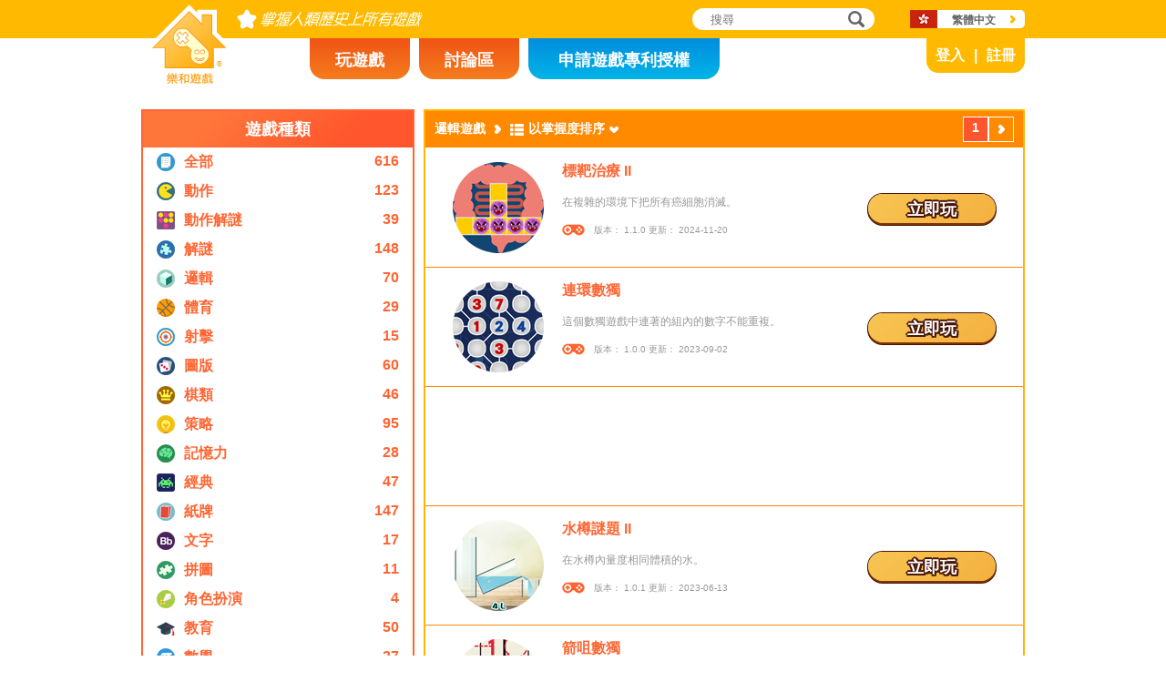

--- FILE ---
content_type: text/html; charset=utf8
request_url: https://www.novelgames.com/zh-HK/logic-games/sort-mastery/
body_size: 4523
content:
<!DOCTYPE html>
<html lang="zh-HK">
<head>
<meta charset="utf-8">
<meta name="robots" content="all" />
<title>邏輯遊戲 | 樂和遊戲</title>
<meta name="viewport" content="width=device-width, initial-scale=1" />
<meta property="og:title" content="邏輯遊戲 | 樂和遊戲" />
<meta property="og:type" content="website" />
<meta property="og:image" content="https://staticz.novelgames.com/style/default/logo.png" />
<meta property="og:url" content="https://www.novelgames.com/zh-HK/logic-games/sort-mastery/" />
<meta property="og:site_name" content="樂和遊戲" />
<meta property="og:description" content="快來玩我們的免費單人遊戲吧！種類包括動作、射擊、策略、解謎和更多。遊戲每月更新。" />
<meta property="fb:app_id" content="10365647342" />
<meta name="keywords" content="小型 flash 遊戲, flash 遊戲, 快閃遊戲, 小遊戲, 休閒遊戲, 小朋友遊戲, 小孩遊戲, 非暴力遊戲, online 遊戲, 線上遊戲, 免費遊戲, 電腦遊戲, 遊戲, 單人遊戲" />
<meta name="description" content="快來玩我們的免費單人遊戲吧！種類包括動作、射擊、策略、解謎和更多。遊戲每月更新。" />
<meta name="classification" content="Computer Multimedia" />
<meta name="rating" content="Safe For Kids" />
<meta name="copyright" content="2001 - 2026 Novel Games" />
<link rel="canonical" href="https://www.novelgames.com/zh-HK/logic-games/sort-mastery/"/>
<link rel="icon" type="image/vnd.microsoft.icon" sizes="64x64" href="/zh-HK/favicon.ico" />
<link rel="apple-touch-icon" type="image/png" sizes="180x180" href="/zh-HK/apple-touch-icon.png" />
<link rel="image_src" href="https://staticz.novelgames.com/style/default/logo.png" />
<link rel="stylesheet" media="(min-width:980px)" href="https://staticz.novelgames.com/style/default/common.25.css" type="text/css" />
<link rel="stylesheet" media="(min-width:980px)" href="https://staticz.novelgames.com/style/default/common_c.10.css" type="text/css" />
<link rel="stylesheet" media="(min-width:750px) and (max-width:979px)" href="https://staticz.novelgames.com/style/default/common750.9.css" type="text/css" />
<link rel="stylesheet" media="(min-width:750px) and (max-width:979px)" href="https://staticz.novelgames.com/style/default/common750_c.css" type="text/css" />
<link rel="stylesheet" media="(max-width:749px)" href="https://staticz.novelgames.com/style/default/common320.8.css" type="text/css" />
<link rel="stylesheet" media="(max-width:749px)" href="https://staticz.novelgames.com/style/default/common320_c.css" type="text/css" />
<link rel="stylesheet" media="(min-width:980px)" href="https://staticz.novelgames.com/style/default/categories.5.css" type="text/css" />
<link rel="stylesheet" media="(min-width:980px)" href="https://staticz.novelgames.com/style/default/gamelist.20.css" type="text/css" />
<link rel="stylesheet" media="(min-width:750px) and (max-width:979px)" href="https://staticz.novelgames.com/style/default/categories.5.css" type="text/css" />
<link rel="stylesheet" media="(min-width:750px) and (max-width:979px)" href="https://staticz.novelgames.com/style/default/gamelist750.8.css" type="text/css" />
<link rel="stylesheet" media="(max-width:749px)" href="https://staticz.novelgames.com/style/default/categories.5.css" type="text/css" />
<link rel="stylesheet" media="(max-width:749px)" href="https://staticz.novelgames.com/style/default/gamelist320.9.css" type="text/css" />
<link rel="alternate" type="application/rss+xml" title="掌握人類歷史上所有遊戲 | 樂和遊戲" href="https://www.novelgames.com/zh-HK/rss/" />
<link rel="alternate" hreflang="en" href="https://www.novelgames.com/en/logic-games/sort-mastery/" />
<link rel="alternate" hreflang="zh-HK" href="https://www.novelgames.com/zh-HK/logic-games/sort-mastery/" />
<link rel="alternate" hreflang="zh-TW" href="https://www.novelgames.com/zh-HK/logic-games/sort-mastery/" />
<link rel="alternate" hreflang="zh-MO" href="https://www.novelgames.com/zh-HK/logic-games/sort-mastery/" />
<link rel="alternate" hreflang="zh" href="https://www.novelgames.com/zh/logic-games/sort-mastery/" />
<link rel="alternate" hreflang="es" href="https://www.novelgames.com/es/logic-games/sort-mastery/" />
<link rel="alternate" hreflang="ja" href="https://www.novelgames.com/ja/logic-games/sort-mastery/" />
<link rel="alternate" hreflang="pt" href="https://www.novelgames.com/pt/logic-games/sort-mastery/" />
<link rel="alternate" hreflang="de" href="https://www.novelgames.com/de/logic-games/sort-mastery/" />
<link rel="alternate" hreflang="ar" href="https://www.novelgames.com/ar/logic-games/sort-mastery/" />
<link rel="alternate" hreflang="fr" href="https://www.novelgames.com/fr/logic-games/sort-mastery/" />
<link rel="alternate" hreflang="ru" href="https://www.novelgames.com/ru/logic-games/sort-mastery/" />
<link rel="alternate" hreflang="ko" href="https://www.novelgames.com/ko/logic-games/sort-mastery/" />
<link rel="alternate" hreflang="hi" href="https://www.novelgames.com/hi/logic-games/sort-mastery/" />
<script type="application/ld+json">
{
	"@context" : "http://schema.org",
	"@type" : "Organization",
	"url" : "https://www.novelgames.com",
	"logo" : "https://staticz.novelgames.com/logo.png",
	"contactPoint" : [{
		"@type" : "ContactPoint",
		"telephone" : "+852 27860761",
		"contactType" : "customer service"
	}],
	"sameAs" : [
		"https://www.facebook.com/novelgames",
		"https://www.instagram.com/novel_games",
		"https://twitter.com/Novel_Games",
		"https://www.linkedin.com/company/novel-games-limited"
	]
}
</script>
<script type="application/ld+json">
{
	"@context" : "http://schema.org",
	"@type" : "WebSite",
	"url" : "https://www.novelgames.com",
	"name" : "樂和遊戲",
	"potentialAction": {
		"@type": "SearchAction",
		"target": "https://www.novelgames.com/search/?s={search_term_string}",
		"query-input": "required name=search_term_string"
	}
}
</script>
<script type="application/ld+json">
{
	"@context" : "http://schema.org",
	"@type" : "BreadcrumbList",
	"itemListElement" : [
		{
			"@type" : "ListItem",
			"position" : 1,
			"item" : {
				"@id" : "https://www.novelgames.com",
				"name" : "樂和遊戲"
			}
		}
		,{
			"@type" : "ListItem",
			"position" : 2,
			"item" : {
				"@id" : "https://www.novelgames.com/zh-HK/games/",
				"name" : "\u5168\u90e8\u904a\u6232"			}
		}
		,{
			"@type" : "ListItem",
			"position" : 3,
			"item" : {
				"@id" : "https://www.novelgames.com/zh-HK/logic-games/sort-mastery/",
				"name" : "\u908f\u8f2f\u904a\u6232"			}
		}
	]
}
</script>
<script type="text/JavaScript" src="https://et.novelgames.com/ads.js?adTagUrl=" defer></script>
<script type="text/JavaScript" src="https://et.novelgames.com/displayEt.js" data-language="zh-HK"  defer></script>
<script type="text/JavaScript" src="/zh-HK/javascript/common.js" defer></script>
<script type="text/JavaScript" src="/zh-HK/javascript/gamelist.js" defer></script>
<script type="text/JavaScript" src="/zh-HK/javascript/gameindexpage.js" defer></script>
<!-- Global site tag (gtag.js) - Google Analytics -->
<script async src="https://www.googletagmanager.com/gtag/js?id=G-ZVEKDV2CF7"></script>
<script>
	window.dataLayer = window.dataLayer || [];
	function gtag(){dataLayer.push(arguments);}
	gtag('js', new Date());

	gtag('config', 'G-ZVEKDV2CF7');
</script>
</head>
<body>
<header id="commonHeader">
	<a id="commonLogo" href="https://www.novelgames.com/zh-HK/" title="樂和遊戲">樂和遊戲</a>
	<div id="commonTagLine">掌握人類歷史上所有遊戲</div>
	<search>
		<input id="commonSearchInput" type="search" placeholder="搜尋"/>
		<a id="commonSearchButton" href="https://www.novelgames.com/zh-HK/search/" title="搜尋">搜尋</a>
	</search>
	<nav>
		<a id="commonTabGames" href="https://www.novelgames.com/zh-HK/games/" title="玩遊戲">玩遊戲</a>
		<a id="commonTabForums" href="https://www.novelgames.com/zh-HK/forums/" title="討論區">討論區</a>
		<a id="commonTabLicense" href="https://license.novelgames.com/" title="申請遊戲專利授權">申請遊戲專利授權</a>
	</nav>
	<div id="commonNotLoggedIn">
		<a id="commonLoginButton" href="https://account.novelgames.com/zh-HK/?redirect=https%3A%2F%2Fwww.novelgames.com%2Fzh-HK%2Flogic-games%2Fsort-mastery%2F" title="登入">登入</a>
		<a id="commonRegisterButton" href="https://account.novelgames.com/zh-HK/register/?redirect=https%3A%2F%2Fwww.novelgames.com%2Fzh-HK%2Flogic-games%2Fsort-mastery%2F" title="註冊">註冊</a>
	</div>
	<div id="commonLoggedIn">
		<a id="commonLoggedInPicture"></a>
		<a id="commonLoggedInName">Name</a>
		<div id="commonLoggedInStars">0 / 2735</div>
		<div id="commonLoggedInCoins">0</div>
		<a id="commonLoggedInNotificationsIcon" title="Notifications">通知</a>
		<div id="commonLoggedInNotificationsCount">99</div>
	</div>
	<div id="commonAccountPopup">
		<h2>你的戶口</h2>
		<a id="commonAccountSettingsButton" href="https://account.novelgames.com/zh-HK/?redirect=https%3A%2F%2Fwww.novelgames.com%2Fzh-HK%2Flogic-games%2Fsort-mastery%2F">設定</a>
		<a id="commonAccountLogoutButton" href="https://account.novelgames.com/zh-HK/members/logout.php">登出</a>
		<div id="commonAccountLoadingIcon"></div>
	</div>
	<div id="commonNotificationsPopup">
		<h2>通知</h2>
		<div id="commonNotificationsNone">你沒有新的通知。</div>
		<div id="commonNotificationsList"></div>
	</div>
	<button type="button" id="commonLanguage" title="繁體中文">繁體中文</button>
	<div id="commonLanguagePopup">
		<h2>語言</h2>
		<a id="commonLanguageLink_e" href="https://www.novelgames.com/en/logic-games/sort-mastery/" title="English">English</a>
		<a id="commonLanguageLink_sc" href="https://www.novelgames.com/zh/logic-games/sort-mastery/" title="简体中文">简体中文</a>
		<a id="commonLanguageLink_s" href="https://www.novelgames.com/es/logic-games/sort-mastery/" title="Español">Español</a>
		<a id="commonLanguageLink_j" href="https://www.novelgames.com/ja/logic-games/sort-mastery/" title="日本語">日本語</a>
		<a id="commonLanguageLink_p" href="https://www.novelgames.com/pt/logic-games/sort-mastery/" title="Português">Português</a>
		<a id="commonLanguageLink_g" href="https://www.novelgames.com/de/logic-games/sort-mastery/" title="Deutsch">Deutsch</a>
		<a id="commonLanguageLink_a" href="https://www.novelgames.com/ar/logic-games/sort-mastery/" title="العربية">العربية</a>
		<a id="commonLanguageLink_f" href="https://www.novelgames.com/fr/logic-games/sort-mastery/" title="français">français</a>
		<a id="commonLanguageLink_r" href="https://www.novelgames.com/ru/logic-games/sort-mastery/" title="Русский">Русский</a>
		<a id="commonLanguageLink_k" href="https://www.novelgames.com/ko/logic-games/sort-mastery/" title="한국어">한국어</a>
		<a id="commonLanguageLink_i" href="https://www.novelgames.com/hi/logic-games/sort-mastery/" title="भारतीय">भारतीय</a>
	</div>
	<a id="commonMenuButton" title="功能表">功能表</a>
</header>
<main id="commonMain"><div id="gamelist">
	<section id="gamelistCategories">
		<h2>遊戲種類</h2>
		<nav id="gamelistCategoriesContent">
			<a class="gamelistCategory categoriesIconAll" href="/zh-HK/games/sort-mastery/" title="全部遊戲">
				<div class="gamelistCategoryName">全部</div>
				<div class="gamelistCategoryCount">616</div>
			</a>
			<a class="gamelistCategory categoriesIcon-action" href="/zh-HK/action-games/sort-mastery/" title="動作遊戲">
				<div class="gamelistCategoryName">動作</div>
				<div class="gamelistCategoryCount">123</div>
			</a>
			<a class="gamelistCategory categoriesIcon-action-puzzle" href="/zh-HK/action-puzzle-games/sort-mastery/" title="動作解謎遊戲">
				<div class="gamelistCategoryName">動作解謎</div>
				<div class="gamelistCategoryCount">39</div>
			</a>
			<a class="gamelistCategory categoriesIcon-puzzle" href="/zh-HK/puzzle-games/sort-mastery/" title="解謎遊戲">
				<div class="gamelistCategoryName">解謎</div>
				<div class="gamelistCategoryCount">148</div>
			</a>
			<a class="gamelistCategory categoriesIcon-logic" href="/zh-HK/logic-games/sort-mastery/" title="邏輯遊戲">
				<div class="gamelistCategoryName">邏輯</div>
				<div class="gamelistCategoryCount">70</div>
			</a>
			<a class="gamelistCategory categoriesIcon-sports" href="/zh-HK/sports-games/sort-mastery/" title="體育遊戲">
				<div class="gamelistCategoryName">體育</div>
				<div class="gamelistCategoryCount">29</div>
			</a>
			<a class="gamelistCategory categoriesIcon-shooting" href="/zh-HK/shooting-games/sort-mastery/" title="射擊遊戲">
				<div class="gamelistCategoryName">射擊</div>
				<div class="gamelistCategoryCount">15</div>
			</a>
			<a class="gamelistCategory categoriesIcon-board" href="/zh-HK/board-games/sort-mastery/" title="圖版遊戲">
				<div class="gamelistCategoryName">圖版</div>
				<div class="gamelistCategoryCount">60</div>
			</a>
			<a class="gamelistCategory categoriesIcon-abstract-strategy" href="/zh-HK/abstract-strategy-games/sort-mastery/" title="棋類遊戲">
				<div class="gamelistCategoryName">棋類</div>
				<div class="gamelistCategoryCount">46</div>
			</a>
			<a class="gamelistCategory categoriesIcon-strategy" href="/zh-HK/strategy-games/sort-mastery/" title="策略遊戲">
				<div class="gamelistCategoryName">策略</div>
				<div class="gamelistCategoryCount">95</div>
			</a>
			<a class="gamelistCategory categoriesIcon-memory" href="/zh-HK/memory-games/sort-mastery/" title="記憶力遊戲">
				<div class="gamelistCategoryName">記憶力</div>
				<div class="gamelistCategoryCount">28</div>
			</a>
			<a class="gamelistCategory categoriesIcon-classic" href="/zh-HK/classic-games/sort-mastery/" title="經典遊戲">
				<div class="gamelistCategoryName">經典</div>
				<div class="gamelistCategoryCount">47</div>
			</a>
			<a class="gamelistCategory categoriesIcon-card" href="/zh-HK/card-games/sort-mastery/" title="紙牌遊戲">
				<div class="gamelistCategoryName">紙牌</div>
				<div class="gamelistCategoryCount">147</div>
			</a>
			<a class="gamelistCategory categoriesIcon-word" href="/zh-HK/word-games/sort-mastery/" title="文字遊戲">
				<div class="gamelistCategoryName">文字</div>
				<div class="gamelistCategoryCount">17</div>
			</a>
			<a class="gamelistCategory categoriesIcon-picture-puzzle" href="/zh-HK/picture-puzzle-games/sort-mastery/" title="拼圖遊戲">
				<div class="gamelistCategoryName">拼圖</div>
				<div class="gamelistCategoryCount">11</div>
			</a>
			<a class="gamelistCategory categoriesIcon-role-playing" href="/zh-HK/role-playing-games/sort-mastery/" title="角色扮演遊戲">
				<div class="gamelistCategoryName">角色扮演</div>
				<div class="gamelistCategoryCount">4</div>
			</a>
			<a class="gamelistCategory categoriesIcon-educational" href="/zh-HK/educational-games/sort-mastery/" title="教育遊戲">
				<div class="gamelistCategoryName">教育</div>
				<div class="gamelistCategoryCount">50</div>
			</a>
			<a class="gamelistCategory categoriesIcon-math" href="/zh-HK/math-games/sort-mastery/" title="數學遊戲">
				<div class="gamelistCategoryName">數學</div>
				<div class="gamelistCategoryCount">27</div>
			</a>
			<a class="gamelistCategory categoriesIcon-music" href="/zh-HK/music-games/sort-mastery/" title="音樂遊戲">
				<div class="gamelistCategoryName">音樂</div>
				<div class="gamelistCategoryCount">3</div>
			</a>
			<a class="gamelistCategory categoriesIcon-design" href="/zh-HK/design-games/sort-mastery/" title="設計遊戲">
				<div class="gamelistCategoryName">設計</div>
				<div class="gamelistCategoryCount">3</div>
			</a>
			<a class="gamelistCategory categoriesIcon-maze" href="/zh-HK/maze-games/sort-mastery/" title="謎宮遊戲">
				<div class="gamelistCategoryName">謎宮</div>
				<div class="gamelistCategoryCount">8</div>
			</a>
			<a class="gamelistCategory categoriesIcon-eyesight" href="/zh-HK/eyesight-games/sort-mastery/" title="眼力遊戲">
				<div class="gamelistCategoryName">眼力</div>
				<div class="gamelistCategoryCount">10</div>
			</a>
			<a class="gamelistCategory categoriesIcon-sudoku" href="/zh-HK/sudoku-games/sort-mastery/" title="數獨遊戲">
				<div class="gamelistCategoryName">數獨</div>
				<div class="gamelistCategoryCount">15</div>
			</a>
			<a class="gamelistCategory categoriesIcon-quiz" href="/zh-HK/quiz-games/sort-mastery/" title="問答遊戲">
				<div class="gamelistCategoryName">問答</div>
				<div class="gamelistCategoryCount">7</div>
			</a>
			<a class="gamelistCategory categoriesIcon-typing" href="/zh-HK/typing-games/sort-mastery/" title="打字遊戲">
				<div class="gamelistCategoryName">打字</div>
				<div class="gamelistCategoryCount">4</div>
			</a>
			<a class="gamelistCategory categoriesIcon-driving" href="/zh-HK/driving-games/sort-mastery/" title="駕駛遊戲">
				<div class="gamelistCategoryName">駕駛</div>
				<div class="gamelistCategoryCount">6</div>
			</a>
			<a class="gamelistCategory categoriesIcon-casino" href="/zh-HK/casino-games/sort-mastery/" title="賭博遊戲">
				<div class="gamelistCategoryName">賭博</div>
				<div class="gamelistCategoryCount">4</div>
			</a>
			<a class="gamelistCategory categoriesIconSpGames" href="/zh-HK/single-player-games/sort-mastery/" title="單人遊戲">
				<div class="gamelistCategoryName">單人</div>
				<div class="gamelistCategoryCount">547</div>
			</a>
			<a class="gamelistCategory categoriesIconMpGames" href="/zh-HK/multi-player-games/sort-mastery/" title="多人遊戲">
				<div class="gamelistCategoryName">多人</div>
				<div class="gamelistCategoryCount">69</div>
			</a>
		</nav>
	</section>
	<span class="commonEt gamelistEtBottomLeftHolder" data-et-slot-name="gameListBottomLeft"></span>
	<ins class="commonEt gamelistEtBottomLeft750Holder" data-et-slot-name="gameListBottomLeft750"></ins>
	<div id="gamelistGames">
		<h2>邏輯遊戲</h2>
		<a id="gamelistSort">以掌握度排序</a>
		<div id="gamelistSortPopup">
			<a href="https://www.novelgames.com/zh-HK/logic-games/">以日期排序</a>
			<a href="https://www.novelgames.com/zh-HK/logic-games/sort-popularity/">以受歡迎程度排序</a>
			<a href="https://www.novelgames.com/zh-HK/logic-games/sort-name/">以名字排序</a>
			<div class="gamelistSortPopup_selected">以掌握度排序</div>
			<a href="https://www.novelgames.com/zh-HK/logic-games/sort-mastered/">以最多人掌握排序</a>
		</div>
		<div id="gamelistPagesTop">
			<a class="commonPreviousPageNoText" href="https://www.novelgames.com/zh-HK/logic-games/sort-mastery/" title="上一頁"  style="display:none">上一頁</a>
				<div class="commonPage_active">1</div>
				<a class="commonNextPageNoText" href="https://www.novelgames.com/zh-HK/logic-games/sort-mastery/page-2/" title="下一頁" >下一頁</a>
		</div>
			<div id="gamelistGamesContents">
				<section class="gamelistGame commonTemplate">
					<a class="gamelistGameIcon" href="" title=""><img src="" width="100" height="100" alt="" /></a>
					<h2 class="gamelistGameName"><a href="" title=""></a></h2>
					<div class="gamelistGameDescriptions"></div>
					<div id="commonGameVersion_" class="commonGameVersion">版本： #[VERSION] 更新： #[DATE]</div>
					<div id="commonMasteryLevel_" class="commonMasteryLevel">你的掌握度:</div>
					<div id="commonOnlinePlayersText_" class="commonOnlinePlayersText">在線玩家： ?</div>
					<a class="commonPlayNowButton" href="" title="立即玩">立即玩</a>
					<div class="commonNewIcon">全新</div>
					<div class="commonUpdatedIcon">新版</div>
				</section>
				<div class="commonEt gamelistGame commonTemplate gamelistEtInFeed" data-et-slot-name="gameListInFeed"></div>
				<div class="commonEt gamelistGame commonTemplate gamelistEtInFeed750" data-et-slot-name="gameListInFeed750"></div>
				<div class="commonEt gamelistGame commonTemplate gamelistEtInFeed320" data-et-slot-name="gameListInFeed320"></div>
		</div>
		<div id="gamelistLoading" style="display:block"></div>
		<div id="gamelistBottom">
		<div id="gamelistPagesBottom">
			<a class="commonPreviousPage" href="https://www.novelgames.com/zh-HK/logic-games/sort-mastery/" title="上一頁"  style="display:none">上一頁</a>
				<div class="commonPage_active">1</div>
				<a class="commonPage" href="https://www.novelgames.com/zh-HK/logic-games/sort-mastery/page-2/" title="2">2</a>
				<a class="commonPage" href="https://www.novelgames.com/zh-HK/logic-games/sort-mastery/page-3/" title="3">3</a>
				<div class="commonPage_dots">...</div>
				<a class="commonPage" href="https://www.novelgames.com/zh-HK/logic-games/sort-mastery/page-8/" title="8">8</a>
				<a class="commonPage commonTemplate" href="https://www.novelgames.com/zh-HK/logic-games/sort-mastery/page-99/" title="99">99</a>
				<div class="commonPage_active commonTemplate">99</div>
				<div class="commonPage_dots commonTemplate">...</div>
				<a class="commonNextPage" href="https://www.novelgames.com/zh-HK/logic-games/sort-mastery/page-2/" title="下一頁" >下一頁</a>
		</div>
			</div>
	</div></div>
</main>
<footer id="commonFooter">
	<a id="commonFooterFacebookIcon" href="https://www.facebook.com/novelgames" title="Facebook">Facebook</a>
	<a id="commonFooterInstagramIcon" href="https://www.instagram.com/novel_games" title="Instagram">Instagram</a>
	<a id="commonFooterTwitterIcon" href="https://twitter.com/Novel_Games" title="Twitter">Twitter</a>
	<a id="commonFooterLinkedInIcon" href="https://www.linkedin.com/company/novel-games-limited" title="LinkedIn">LinkedIn</a>
	<a id="commonFooterRSSIcon" href="https://www.novelgames.com/zh-HK/rss/" title="RSS">RSS</a>

	<nav id="commonFooterLinks">
		<a href="https://www.novelgames.com/zh-HK/suggestagame/" >遊戲提議</a><a
		href="https://www.novelgames.com/zh-HK/contactus/">聯絡我們</a><a
		href="https://www.novelgames.com/zh-HK/adreports/" >檢舉不當廣告</a><a
		href="https://www.novelgames.com/zh-HK/sitemap/">網站地圖</a><a
		href="https://www.novelgames.com/zh-HK/pressreleases/">新聞稿</a><a
		href="https://www.novelgames.com/zh-HK/aboutus/" >關於我們</a><a
		href="https://www.novelgames.com/zh-HK/career/" >就業機會</a><a
		href="https://www.novelgames.com/zh-HK/privacystatement/">私隱政策</a>
	</nav>
	
	<div id="commonCopyright">版權所有 &copy; 2001 - 2026 樂和遊戲有限公司。保留所有權利。</div>
	<div id="commonTrademark">所有提及到的商標均由它們的持有人擁有。</div>
</footer>
</body>
</html>

--- FILE ---
content_type: text/html; charset=utf-8
request_url: https://www.google.com/recaptcha/api2/aframe
body_size: 267
content:
<!DOCTYPE HTML><html><head><meta http-equiv="content-type" content="text/html; charset=UTF-8"></head><body><script nonce="pCJOeDS0SOFYPpBpWdFdpw">/** Anti-fraud and anti-abuse applications only. See google.com/recaptcha */ try{var clients={'sodar':'https://pagead2.googlesyndication.com/pagead/sodar?'};window.addEventListener("message",function(a){try{if(a.source===window.parent){var b=JSON.parse(a.data);var c=clients[b['id']];if(c){var d=document.createElement('img');d.src=c+b['params']+'&rc='+(localStorage.getItem("rc::a")?sessionStorage.getItem("rc::b"):"");window.document.body.appendChild(d);sessionStorage.setItem("rc::e",parseInt(sessionStorage.getItem("rc::e")||0)+1);localStorage.setItem("rc::h",'1768835966551');}}}catch(b){}});window.parent.postMessage("_grecaptcha_ready", "*");}catch(b){}</script></body></html>

--- FILE ---
content_type: text/css;charset=UTF-8
request_url: https://staticz.novelgames.com/style/default/common320_c.css
body_size: -75
content:
#commonMenuLanguage {
	background-position:30px 0px, -32px -77px;
}